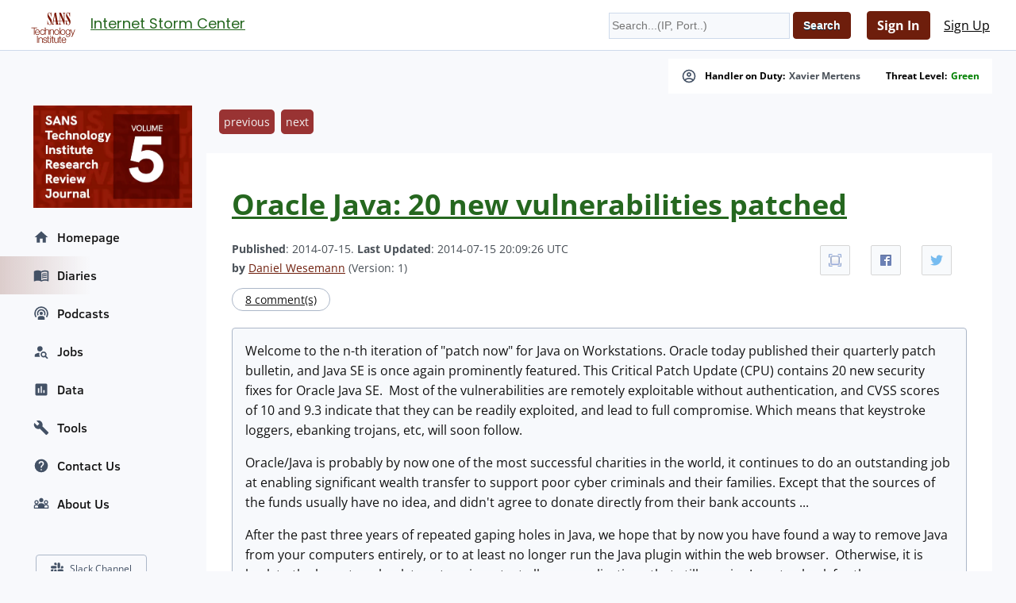

--- FILE ---
content_type: text/html; charset=UTF-8
request_url: https://secure.dshield.org/diary/Oracle+Java+20+new+vulnerabilities+patched/18395/
body_size: 13181
content:
<!doctype html><html lang="en"><head><title>Oracle Java: 20 new vulnerabilities patched - SANS ISC</title>
    <meta charset="utf-8">
    <meta name="viewport" content="" />
    <meta property="og:site_name" content="SANS Internet Storm Center" />
    <meta property="og:locale" content="en_US" />
    <meta property="og:type" content="website" />
    <meta property="og:url" content="https://isc.sans.edu/diary/18395" />
    <meta property="og:title" content="Oracle Java: 20 new vulnerabilities patched - SANS ISC" />
    <meta property="og:image" content="https://isc.sans.edu/images/logos/isc/large.png" />
    <meta property="twitter:site" content="@sans_isc" />
    <meta property="twitter:creator" content="@sans_isc" />
    <meta property="twitter:card" content="summary_large_image" />
    <meta property="twitter:image" content="https://isc.sans.edu/images/logos/isc/large.png" >
    <meta property="twitter:image:alt" content="SANS Internet Storm Center" />
    <meta property="twitter:title" content="Oracle Java: 20 new vulnerabilities patched - SANS ISC" />

    <meta name="description" content="Oracle Java&colon; 20 new vulnerabilities patched&comma; Author&colon; Daniel Wesemann">
    <meta property="og:description" content="Oracle Java: 20 new vulnerabilities patched, Author: Daniel Wesemann">
    <meta name="AUTHOR" content="SANS Internet Storm Center"/>
    <meta name="KEYWORDS" content="isc&comma; sans&comma; internet&comma; security&comma; threat&comma; worm&comma; virus&comma; phishing&comma; hacking&comma; vulnerability&comma; podcast"/>
    <meta name="viewport" content="width=device-width, initial-scale=1">
    <link rel="shortcut icon" href="/dshieldfavicon.ico" />
    <link rel="apple-touch-icon" sizes="180x180" href="/apple-touch-icon.png">
    <link rel="icon" type="image/png" sizes="32x32" href="/favicon-32x32.png">
    <link rel="icon" type="image/png" sizes="16x16" href="/favicon-16x16.png">
    <link rel="manifest" href="/site.webmanifest">
    <link rel="canonical" href="https://isc.sans.edu/diary/18395" />
    <link type="text/css" rel="stylesheet" href="/css/screen.css" />
    <link type="text/css" rel="stylesheet" href="/css/msft.css" />
    <link type="text/css" rel="stylesheet" href="/css/fontawesome.css" />
    <!--<link type="text/css" rel="stylesheet" href="/3p/highlight/default.min.css" />-->
    <link type="text/css" rel="stylesheet" href="/css/v3.css" />
    <link rel="stylesheet" type="text/css" href="/css/bootstrap-modal/bootstrap-modal.min.css"/>
    

<script type="text/javascript" src="/js/jquery-3.7.0.min.js"></script>
<script language="javascript" type="text/javascript" src="https://isc.sans.edu/js/count.js"></script>
<script src="/js/bootstrap-modal/bootstrap.min.js"></script>
<script type="application/ld+json">
{
	"@context": "https://schema.org",
	"@type": "Organization",
	"name": "SANS Internet Storm Center",
	"url":   "https://isc.sans.edu/",
	"logo": "https://isc.sans.edu/images/logos/isc/large.png",
	"email": "handlers@isc.sans.edu",
	"address": {
		   "streetAddress": "8120 Woodmont Avenue, Suite 310",
		   "addressLocality": "Bethesda",
		   "addressRegion": "Maryland",
		   "addressCountry": "USA",
		   "postalCode": "20814"
        },
 	"sameAs": [
	          "https://twitter.com/sans_isc"
		  ]
}
</script>


<link href="/css/codesnippet/lib/highlight/styles/default.css" rel="stylesheet">
<link rel="stylesheet" type="text/css" href="/css/teachingschedule.css" />
<script src="/css/codesnippet/lib/highlight/highlight.pack.js"></script>
<script src="/js/commentmanagement.js"></script>
<!-- this is not the comment you are looking for ff6bf75c8640855 -->
</head>
<body class="dshield">
    <div id="container" class="isc-container">
    <header id="isc-header">
        <div class="eupopup eupopup-top"></div>
        <h1>
            <a href="/" aria-label="Index Page">
                <svg width="80" height="70" viewBox="0 45 125 125" fill="none" xmlns="http://www.w3.org/2000/svg" baseProfile="tiny" overflow="visible">
<path fill="#7A1502" d="M81.5 105.6h1.4v16.1h-1.4zm-8.2-15.2h31.8v1H73.3z"/><path fill="#FFF" d="M0 0h125v125H0z"/><path fill="#7A1502" d="M18.9 78.6h12.8v1.3H26v14.8h-1.5V79.9h-5.6z"/><path fill="none" d="M32.4 83.9c-2.3 0-3.6 2-3.8 4.2h7.5c-.1-2.2-1.4-4.2-3.7-4.2zm43.3 0c-2.7 0-4.1 2.5-4.1 5s1.4 5 4.1 5 4.1-2.5 4.1-5-1.3-5-4.1-5z"/><path fill="#7A1502" d="M32.4 82.7c-3.7 0-5.3 3.1-5.3 6.2 0 3.3 1.6 6.2 5.3 6.2 2.9 0 4.5-1.5 5.1-4.2H36c-.5 1.8-1.6 3-3.7 3-2.7 0-3.8-2.5-3.8-4.6h9c.1-3.3-1.4-6.6-5.1-6.6zm-3.9 5.4c.2-2.1 1.5-4.2 3.8-4.2s3.6 2 3.7 4.2h-7.5zm15.4-4.2c1.9 0 2.9 1.1 3.3 2.8h1.4c-.3-2.7-2.2-4-4.7-4-3.6 0-5.5 2.8-5.5 6.2 0 3.3 1.9 6.2 5.5 6.2 2.6 0 4.4-1.7 4.8-4.5h-1.4c-.2 1.9-1.6 3.3-3.4 3.3-2.7 0-4.1-2.5-4.1-5s1.3-5 4.1-5zm5.4-5.3v16.1h1.4v-6.8c0-2.3 1.4-4 3.7-4 2.3 0 3 1.5 3 3.5v7.3h1.4v-7.5c0-2.8-1-4.5-4.3-4.5-1.6 0-3.2.9-3.7 2.3v-6.5h-1.5zM60 83.1v11.6h1.4v-6.8c0-2.3 1.4-4 3.7-4 2.3 0 3 1.5 3 3.5v7.3h1.4v-7.5c0-2.8-1-4.5-4.3-4.5-1.6 0-3.2.9-3.7 2.3v-2H60zm15.7-.4c-3.6 0-5.5 2.8-5.5 6.2 0 3.3 1.9 6.2 5.5 6.2s5.5-2.8 5.5-6.2c0-3.3-1.9-6.2-5.5-6.2zm0 11.2c-2.7 0-4.1-2.5-4.1-5s1.4-5 4.1-5 4.1 2.5 4.1 5-1.3 5-4.1 5zM82 78.6h1.4v16.1H82z"/><path fill="none" d="M101.1 83.9c-2.7 0-3.8 2.4-3.8 4.8 0 2.3 1.2 4.6 3.8 4.6 2.5 0 3.7-2.3 3.7-4.6.1-2.2-1-4.8-3.7-4.8zm-7.3 5c0-2.5-1.4-5-4.1-5-2.7 0-4.1 2.5-4.1 5s1.4 5 4.1 5c2.8 0 4.1-2.5 4.1-5z"/><path fill="#7A1502" d="M95.2 88.9c0-3.3-1.9-6.2-5.5-6.2s-5.5 2.8-5.5 6.2c0 3.3 1.9 6.2 5.5 6.2s5.5-2.9 5.5-6.2zm-9.6 0c0-2.5 1.4-5 4.1-5 2.7 0 4.1 2.5 4.1 5s-1.4 5-4.1 5c-2.7 0-4.1-2.5-4.1-5zm15.5 9.3c-1.6 0-3.1-.6-3.4-2.3h-1.4c.2 2.5 2.5 3.5 4.8 3.5 3.8 0 5.1-2.1 5.2-5.6V83.1h-1.4v2c-.6-1.3-2-2.3-3.7-2.3-3.4 0-5.3 2.7-5.3 5.9 0 3.3 1.5 6 5.3 6 1.7 0 3-1 3.7-2.4v1.6c0 2.7-1.2 4.3-3.8 4.3zm0-4.8c-2.6 0-3.8-2.3-3.8-4.6 0-2.4 1.1-4.8 3.8-4.8 2.7 0 3.7 2.5 3.7 4.8.1 2.3-1.2 4.6-3.7 4.6zm11-.4-3.8-9.9h-1.5l4.6 11.6-.5 1.3c-.5 1.1-.8 1.8-2 1.8-.3 0-.6 0-1-.1v1.2c.2.1.5.1 1.1.1 1.8 0 2.3-.6 3.1-2.5l5.1-13.4h-1.4l-3.7 9.9zm-80.6 3.8H33v16.1h-1.5zm3.3 4.4v11.6h1.4V106c0-2.3 1.4-4 3.7-4 2.3 0 3 1.5 3 3.5v7.3h1.4v-7.5c0-2.8-1-4.5-4.3-4.5-1.6 0-3.2.9-3.7 2.3v-2h-1.5zM49.7 112c-1.9 0-3.3-1-3.4-2.9h-1.4c.2 2.8 2.1 4.1 4.8 4.1 2.2 0 4.7-1 4.7-3.5 0-2-1.7-3-3.3-3.2l-1.9-.4c-1-.2-2.4-.7-2.4-2 0-1.5 1.5-2 2.8-2 1.6 0 3 .8 3 2.5H54c-.1-2.5-1.9-3.7-4.3-3.7-2.1 0-4.4.9-4.4 3.3 0 2 1.4 2.6 3.2 3.1l1.8.4c1.3.3 2.5.8 2.5 2.1.1 1.6-1.7 2.2-3.1 2.2zm7.6-14.2h-1.4v3.5h-2v1.2h2v8c0 2 .6 2.6 2.5 2.6h1.3v-1.2c-.4 0-.8.1-1.2.1-1-.1-1.2-.6-1.2-1.5v-7.8h2.4v-1.2h-2.4v-3.7zm3.5 15.1h1.4v-11.6h-1.4v11.6zm0-13.8h1.4v-2.3h-1.4v2.3z"/><path fill="none" d="M69 63.4h4.5l-2.2-13.7zm23 38.7c-2.3 0-3.6 2-3.8 4.2h7.5c-.1-2.2-1.4-4.2-3.7-4.2z"/><path fill="#7A1502" d="M69.2 102.4v-1.2h-2.4v-3.5h-1.4v3.5h-2v1.2h2v8c0 2 .6 2.6 2.5 2.6h1.3v-1.2c-.4 0-.8.1-1.2.1-1-.1-1.1-.6-1.1-1.5v-7.8h2.3zm10.5 10.5v-11.6h-1.4v6.1c0 2.4-1.1 4.7-3.5 4.7-2.3 0-3-1.1-3.1-3.2v-7.6h-1.4v7.6c0 2.7 1.1 4.4 4.1 4.4 1.7 0 3.3-.9 4-2.4v2.1h1.3zm6.4-10.5v-1.2h-2.4v-3.5h-1.4v3.5h-2v1.2h2v8c0 2 .6 2.6 2.5 2.6h1.3v-1.2c-.4 0-.8.1-1.2.1-1-.1-1.2-.6-1.2-1.5v-7.8h2.4zm5.9-1.5c-3.7 0-5.3 3.1-5.3 6.2 0 3.3 1.6 6.2 5.3 6.2 2.9 0 4.5-1.5 5.1-4.2h-1.4c-.5 1.8-1.6 3-3.7 3-2.7 0-3.8-2.5-3.8-4.6h9c0-3.3-1.5-6.6-5.2-6.6zm-3.9 5.4c.2-2.1 1.5-4.2 3.8-4.2s3.6 2 3.7 4.2h-7.5zM60.2 71.7c-1.3 0-2.4-.9-3.3-2.6-.9-1.7-1.4-4-1.5-6.8h-.7v10h.7l1-1.9c.6.7 1.3 1.3 1.9 1.6.6.3 1.3.5 2.1.5 1.3 0 2.4-.6 3.3-1.9.8-1.3 1.2-2.9 1.2-5 0-1.4-.3-2.8-.8-4.3-.6-1.5-1.6-3.3-3.1-5.6-.4-.5-.9-1.3-1.5-2.2-1.8-2.5-2.6-4.3-2.6-5.5 0-.8.2-1.5.6-2 .4-.5.9-.7 1.6-.7 1 0 1.9.7 2.6 2.2.7 1.5 1.2 3.5 1.4 6.1h.7v-9h-.7l-.8 1.8c-.4-.6-.9-1-1.5-1.4s-1.1-.5-1.7-.5c-1.2 0-2.1.6-2.9 1.7-.8 1.1-1.1 2.6-1.1 4.5 0 1.5.2 3 .7 4.4.5 1.4 1.6 3.3 3.2 5.8 1.3 2 2.3 3.6 2.8 4.9.6 1.3.8 2.4.8 3.3 0 .8-.2 1.5-.6 2-.6.3-1.1.6-1.8.6zm19.7-.5h-1l-4.6-26.4h-3.2l-4.2 22.6c0 .1 0 .2-.1.3-.4 2.1-1.2 3.3-2.3 3.5v.8h5.6v-.8c-.8 0-1.3-.2-1.6-.4-.3-.2-.5-.7-.5-1.2V69c0-.2 0-.4.1-.7l.6-3.9h4.9l1.1 6.9h-1.9v.7h7l.1-.8zM69 63.4l2.3-13.7 2.2 13.7H69zm12.5 6.9c-.3.5-.8.8-1.6.9v.8H86v-.8c-1.1-.1-1.8-.4-2.3-1-.4-.6-.6-1.6-.6-3.1V49.5L92.4 72h.8V48.8c0-1.3.1-2.1.4-2.5.3-.4.8-.6 1.5-.6h.1v-.8h-5.7v.8c.9 0 1.5.3 1.9.8.4.6.6 1.4.6 2.7v12.1l-6.6-16.4h-5.2v.8H82v21.7c0 1.5-.2 2.5-.5 2.9zm21.3-14.7c-.4-.5-.9-1.3-1.5-2.2-1.8-2.5-2.6-4.3-2.6-5.5 0-.8.2-1.5.6-2 .4-.5.9-.7 1.6-.7 1 0 1.9.7 2.6 2.2.7 1.5 1.2 3.5 1.4 6.1h.7v-9h-.7l-.8 1.8c-.4-.6-.9-1-1.5-1.4-.6-.3-1.1-.5-1.7-.5-1.2 0-2.1.6-2.9 1.7-.8 1.1-1.1 2.6-1.1 4.5 0 1.5.2 3 .7 4.4.5 1.4 1.6 3.3 3.2 5.8 1.3 2 2.3 3.6 2.8 4.9.6 1.3.8 2.4.8 3.3 0 .8-.2 1.5-.6 2-.4.5-1 .8-1.7.8-1.3 0-2.4-.9-3.3-2.6-.9-1.7-1.4-4-1.5-6.8h-.7v10h.7l1-1.9c.6.7 1.3 1.3 1.9 1.6.6.3 1.3.5 2.1.5 1.3 0 2.4-.6 3.3-1.9.8-1.3 1.2-2.9 1.2-5 0-1.4-.3-2.8-.8-4.3-.6-1.7-1.7-3.5-3.2-5.8z"/><path fill="#7A1502" d="M73.8 63.4h31.9v.9H73.8z"/>
</svg>



</a>
            <span id="pagetitle">            <a href="/">Internet Storm Center</a></span>
        </h1>
        <div class="isc-signin">
            <form id="headerSearch" name="searchform" action="/search.html" method="get">
                <input type="text" name="q" placeholder="Search...(IP, Port..)" />
                <input type="hidden" id="token" name="token" value="5ed310514e503fb72b9ccea6f6754e35a23b1253" />
<input class="btn btn-primary" type="submit" name="Search" value="Search">
            </form>
        
    
            <div id="smallHeaderLogin">
                <a class="btn btn-primary" href="/login.html">Sign In</a>
                <a class="btn" href="/register.html">Sign Up</a>
                <a href="#navigation"></a>
            </div>
	    
    </header>
	    <div id="content">
		    <div class="wrapper">
		        <div class="isc-alerts">
	            
		        



		            <div>
		                <svg style="width:20px;height:20px" viewBox="0 0 24 24">
                            <path fill="currentColor" d="M12,2A10,10 0 0,0 2,12A10,10 0 0,0 12,22A10,10 0 0,0 22,12A10,10 0 0,0 12,2M7.07,18.28C7.5,17.38 10.12,16.5 12,16.5C13.88,16.5 16.5,17.38 16.93,18.28C15.57,19.36 13.86,20 12,20C10.14,20 8.43,19.36 7.07,18.28M18.36,16.83C16.93,15.09 13.46,14.5 12,14.5C10.54,14.5 7.07,15.09 5.64,16.83C4.62,15.5 4,13.82 4,12C4,7.59 7.59,4 12,4C16.41,4 20,7.59 20,12C20,13.82 19.38,15.5 18.36,16.83M12,6C10.06,6 8.5,7.56 8.5,9.5C8.5,11.44 10.06,13 12,13C13.94,13 15.5,11.44 15.5,9.5C15.5,7.56 13.94,6 12,6M12,11A1.5,1.5 0 0,1 10.5,9.5A1.5,1.5 0 0,1 12,8A1.5,1.5 0 0,1 13.5,9.5A1.5,1.5 0 0,1 12,11Z" />
                        </svg>
		                Handler on Duty: <a title="Xavier Mertens" href="/handler_list.html#xavier-mertens">Xavier Mertens</a>
                    </div>
                    <div>Threat Level: <a href="/infocon.html" style="text-transform: capitalize; color: green">green</a></div>
                </div>
		    <div class="main-content"><ul class="diaryPagination"><li><a href="/diary/18393">previous</a></li><li><a href="/diary/18399">next</a></li></ul>
<article>
    
		<div class="diary">
<script>
function maxarticle() {
	 var article=document.getElementsByTagName('article');
	 var cn=article[0].className;
	 if ( article[0].className=='fullscreen' ) {
	 	 article[0].className='normal';	 
         } else {
	 	 article[0].className='fullscreen';
         }
}
</script>

<h1><a href="/forums/diary/Oracle+Java+20+new+vulnerabilities+patched/18395/" >Oracle Java: 20 new vulnerabilities patched</a></h1>
<div class="ss-container" style="float: right; border: 0px none; margin: 8px 0px 0px 8px;">
    <ul class="ss-share">
    <li class="ss-share-item">
    <a class="ss-share-link ico-fullscreen" title="Full Screen" onclick="maxarticle();"></a>
    <li class="ss-share-item">
    <a class="ss-share-link ico-facebook" title="Share on Facebook" href="http://www.facebook.com/sharer.php?u=https%3A%2F%2Fsecure.dshield.org%2Fforums%2Fdiary%2F18395" rel="nofollow" target="_blank"></a>
    </li>
    <li class="ss-share-item">
    <a class="ss-share-link ico-twitter" title="Share on Twitter" href="http://twitter.com/share?text=Oracle%20Java%3A%2020%20new%20vulnerabilities%20patched&amp;url=https%3A%2F%2Fsecure.dshield.org%2Fforums%2Fdiary%2F18395&amp;via=SANS_ISC" rel="nofollow" target="_blank"></a>
    </li>
    </ul>
</div>


 
		<div class="diaryheader">
<b>Published</b>: 2014-07-15. <b>Last Updated</b>: 2014-07-15 20:09:26 UTC<br />
<b>by</b> <a href="/handler_list.html#daniel-wesemann">Daniel Wesemann</a> (Version: 1)<br />

</div>
<a class="ico-comments" href="/diary/Oracle+Java+20+new+vulnerabilities+patched/18395/#comments">8 comment(s)</a>
  <script language="javascript" type="text/javascript" src="/js/diarycount.js?diary=18395"></script>
<div class="diarybody">
<p>Welcome to the n-th iteration of "patch now" for Java on Workstations. Oracle today published their quarterly patch bulletin, and Java SE is once again prominently featured. This Critical Patch Update (CPU)&nbsp;contains 20 new security fixes for Oracle Java SE.&nbsp; Most of the vulnerabilities&nbsp;are remotely exploitable without authentication, and CVSS scores of 10 and 9.3&nbsp;indicate that they can be readily exploited, and lead to full compromise. Which means that keystroke loggers, ebanking trojans, etc, will soon&nbsp;follow.</p>

<p>Oracle/Java is probably by now one of the most successful charities in the world, it continues to do an outstanding job at enabling significant wealth transfer to support poor cyber criminals and their families. Except that the sources of the funds usually have no idea, and didn't agree to donate directly from their bank accounts&nbsp;...</p>

<p>After the past three years of repeated gaping holes in Java, we hope that by now you have found a way to remove Java from your computers entirely, or to at least no longer run the Java plugin within the web browser.&nbsp; Otherwise, it is back to the hamster wheel, to yet again re-test all your applications that still require Java, to check&nbsp;for the inevitable&nbsp;incompatibilities with this latest release, and then to expedite the roll-out. This is definitely a patch that you don't want to skip or delay.</p>

<p>The full Oracle patch bulletin is available here: <a href="http://www.oracle.com/technetwork/topics/security/cpujul2014-1972956.html#AppendixJAVA" target="_blank">http://www.oracle.com/technetwork/topics/security/cpujul2014-1972956.html#AppendixJAVA</a>&nbsp; .</p>

<p>The other Oracle patches&nbsp;(for database, etc)&nbsp;released in today's patch CPU are still under analysis here at SANS ISC. I'll post about them later, if warranted.</p>

</div>
<div class="diarykeywords">Keywords: <a href="/tag.html?tag=java">java</a> </div>
<a class="ico-comments" href="/diary/Oracle+Java+20+new+vulnerabilities+patched/18395/#comments">8 comment(s)</a></article>

<ul class="diaryPagination"><li><a href="/diary/18393">previous</a></li><li><a href="/diary/18399">next</a></li></ul><div id="comment-section">
        <a id="comments"></a>
        <h3>Comments</h3>
            <div class="isc-card" id="card31505">
                <div class="card-body">Except for XP.  Honestly though, does anyone outside of Android development use java?</div>
                <div class="card-footer">
                    <div class="author-footer">
                        <h4>Anonymous</h4> 
                        <h4>Jul 16th 2014<br/>1 decade  ago</h4>
                    </div>
                </div>
            </div>
        
            <div class="isc-card" id="card31513">
                <div class="card-body">[quote=comment#31505]Except for XP.  Honestly though, does anyone outside of Android development use java?[/quote]<br />
<br />
Yes, unfortunately.<br />
<br />
Lots of applications in the educational and public arena either run in a JVM, or utilize webpages that leverage Java.<br />
One entity for which I consulted a while ago uses a product that, just a few months ago (around April of 2014 or so) finally OK'd the use of Java 7 Update 25 (from June 2013).  Anything newer than that, and their app breaks.<br />
A whole suite of special ed testing and scoring software that many school districts use still uses Java 1.4.x.<br />
<br />
I could go on...</div>
                <div class="card-footer">
                    <div class="author-footer">
                        <h4>Anonymous</h4> 
                        <h4>Jul 16th 2014<br/>1 decade  ago</h4>
                    </div>
                </div>
            </div>
        
            <div class="isc-card" id="card31521">
                <div class="card-body">Some folks may have missed that from 7u51 onwwards you can add sites to the exceptions lists see https://www.java.com/en/download/exception_sitelist.jsp</div>
                <div class="card-footer">
                    <div class="author-footer">
                        <h4>Anonymous</h4> 
                        <h4>Jul 17th 2014<br/>1 decade  ago</h4>
                    </div>
                </div>
            </div>
        
            <div class="isc-card" id="card31525">
                <div class="card-body">I know, software in the ed sector is awful.  We literally had one developer refuse to update their software because, &quot;Oracle has made fundamental changes to the way applets work. For over 15 years, applets that followed the rules for applets were allowed to run in browsers; however, Oracle has now changed this.&quot;</div>
                <div class="card-footer">
                    <div class="author-footer">
                        <h4>Anonymous</h4> 
                        <h4>Jul 17th 2014<br/>1 decade  ago</h4>
                    </div>
                </div>
            </div>
        
            <div class="isc-card" id="card31527">
                <div class="card-body">Most every Cisco branded IP Phone running today uses embedded Java as its underlying OS.</div>
                <div class="card-footer">
                    <div class="author-footer">
                        <h4>Anonymous</h4> 
                        <h4>Jul 17th 2014<br/>1 decade  ago</h4>
                    </div>
                </div>
            </div>
        
            <div class="isc-card" id="card31529">
                <div class="card-body">We use a lot of banking applications from various banks. One in particular likes to check for the latest version of Java within a day of its release. Makes updating workstations particular difficult.<br />
<br />
I HATE JAVA!!</div>
                <div class="card-footer">
                    <div class="author-footer">
                        <h4>Anonymous</h4> 
                        <h4>Jul 17th 2014<br/>1 decade  ago</h4>
                    </div>
                </div>
            </div>
        
            <div class="isc-card" id="card31581">
                <div class="card-body">I Love Java.. But HATE Securities Issues..</div>
                <div class="card-footer">
                    <div class="author-footer">
                        <h4>Anonymous</h4> 
                        <h4>Jul 24th 2014<br/>1 decade  ago</h4>
                    </div>
                </div>
            </div>
        
            <div class="isc-card" id="card34167">
                <div class="card-body">I love Java to,<br />
as a software engineering student, i do follow this site based on <br />
http://java.tv/how-to-learn-software-engineering/<br />
article.<br />
I hope i will be knowledgefull engineer</div>
                <div class="card-footer">
                    <div class="author-footer">
                        <h4>Anonymous</h4> 
                        <h4>May 18th 2015<br/>1 decade  ago</h4>
                    </div>
                </div>
            </div>
        </div>
        <div class="isc-card">
            <p><a href="/login">Login here to join the discussion.</a></p>
        </div><br />


<div class="top-link"><a href="#">Top of page</a></div><!-- / .top-link --><div id="myModal" class="modal">

  <!-- The Close Button -->
  <span class="close">&times;</span>

  <!-- Modal Content (The Image) -->
  <img class="modal-content" id="img01" alt="modal content">

  <!-- Modal Caption (Image Text) -->
  <div id="caption"></div>
</div>
<a class="diaryArchive" href="/diaryarchive.html">Diary Archives</a>

<script type="text/javascript">
    'use strict';
    hljs.initHighlightingOnLoad();
    var block = $('.diary-body pre code');
    if (block.length > 0) {
        block.parent().wrap('<div class="code-wrapper"></div>')
    }
</script>


        </div>
    </div>


    </div>

    <span id="isc-menu" class="isc-menu" tabindex="0" aria-label="Open the menu">
        <span class="bar" aria-hidden="true"></span>
        <span class="bar" aria-hidden="true"></span>
        <span class="bar" aria-hidden="true"></span>
    </span>


    <div id="navigation" class="isc-nav">
        <ul>


<li id="sidead">
            <a href="/j/research" arialabel="research journal">
              <img src="https://isc.sans.edu/images/researchjournal5.png" width
="200" alt="SANS.edu research journal">
              </a>
      </li>




	        <li>
	            <a href="/index.html">
	                <svg style="width:20px;height:20px" viewBox="0 0 24 24">
                        <path fill="currentColor" d="M10,20V14H14V20H19V12H22L12,3L2,12H5V20H10Z" />
                    </svg> Homepage
                </a>
            </li>
            <li class="active">
                <a href="/diaryarchive.html">
                    <svg style="width:20px;height:20px" viewBox="0 0 24 24">
                        <path fill="currentColor" d="M17.5 14.33C18.29 14.33 19.13 14.41 20 14.57V16.07C19.38 15.91 18.54 15.83 17.5 15.83C15.6 15.83 14.11 16.16 13 16.82V15.13C14.17 14.6 15.67 14.33 17.5 14.33M13 12.46C14.29 11.93 15.79 11.67 17.5 11.67C18.29 11.67 19.13 11.74 20 11.9V13.4C19.38 13.24 18.54 13.16 17.5 13.16C15.6 13.16 14.11 13.5 13 14.15M17.5 10.5C15.6 10.5 14.11 10.82 13 11.5V9.84C14.23 9.28 15.73 9 17.5 9C18.29 9 19.13 9.08 20 9.23V10.78C19.26 10.59 18.41 10.5 17.5 10.5M21 18.5V7C19.96 6.67 18.79 6.5 17.5 6.5C15.45 6.5 13.62 7 12 8V19.5C13.62 18.5 15.45 18 17.5 18C18.69 18 19.86 18.16 21 18.5M17.5 4.5C19.85 4.5 21.69 5 23 6V20.56C23 20.68 22.95 20.8 22.84 20.91C22.73 21 22.61 21.08 22.5 21.08C22.39 21.08 22.31 21.06 22.25 21.03C20.97 20.34 19.38 20 17.5 20C15.45 20 13.62 20.5 12 21.5C10.66 20.5 8.83 20 6.5 20C4.84 20 3.25 20.36 1.75 21.07C1.72 21.08 1.68 21.08 1.63 21.1C1.59 21.11 1.55 21.12 1.5 21.12C1.39 21.12 1.27 21.08 1.16 21C1.05 20.89 1 20.78 1 20.65V6C2.34 5 4.18 4.5 6.5 4.5C8.83 4.5 10.66 5 12 6C13.34 5 15.17 4.5 17.5 4.5Z" />
                    </svg> Diaries
                </a>
            </li>
            <li>
                <a href="/podcast.html">
                    <svg style="width:20px;height:20px" viewBox="0 0 24 24">
                        <path fill="currentColor" d="M17,18.25V21.5H7V18.25C7,16.87 9.24,15.75 12,15.75C14.76,15.75 17,16.87 17,18.25M12,5.5A6.5,6.5 0 0,1 18.5,12C18.5,13.25 18.15,14.42 17.54,15.41L16,14.04C16.32,13.43 16.5,12.73 16.5,12C16.5,9.5 14.5,7.5 12,7.5C9.5,7.5 7.5,9.5 7.5,12C7.5,12.73 7.68,13.43 8,14.04L6.46,15.41C5.85,14.42 5.5,13.25 5.5,12A6.5,6.5 0 0,1 12,5.5M12,1.5A10.5,10.5 0 0,1 22.5,12C22.5,14.28 21.77,16.39 20.54,18.11L19.04,16.76C19.96,15.4 20.5,13.76 20.5,12A8.5,8.5 0 0,0 12,3.5A8.5,8.5 0 0,0 3.5,12C3.5,13.76 4.04,15.4 4.96,16.76L3.46,18.11C2.23,16.39 1.5,14.28 1.5,12A10.5,10.5 0 0,1 12,1.5M12,9.5A2.5,2.5 0 0,1 14.5,12A2.5,2.5 0 0,1 12,14.5A2.5,2.5 0 0,1 9.5,12A2.5,2.5 0 0,1 12,9.5Z" />
                    </svg> Podcasts
                </a>
            </li>
            <li>
                <a href="/jobs">
                    <svg style="width:20px;height:20px" viewBox="0 0 24 24">
                        <path fill="currentColor" d="M15.5,12C18,12 20,14 20,16.5C20,17.38 19.75,18.21 19.31,18.9L22.39,22L21,23.39L17.88,20.32C17.19,20.75 16.37,21 15.5,21C13,21 11,19 11,16.5C11,14 13,12 15.5,12M15.5,14A2.5,2.5 0 0,0 13,16.5A2.5,2.5 0 0,0 15.5,19A2.5,2.5 0 0,0 18,16.5A2.5,2.5 0 0,0 15.5,14M10,4A4,4 0 0,1 14,8C14,8.91 13.69,9.75 13.18,10.43C12.32,10.75 11.55,11.26 10.91,11.9L10,12A4,4 0 0,1 6,8A4,4 0 0,1 10,4M2,20V18C2,15.88 5.31,14.14 9.5,14C9.18,14.78 9,15.62 9,16.5C9,17.79 9.38,19 10,20H2Z" />
                    </svg> Jobs
                </a>
            </li>
            <li>
                <a href="/data">
                    <svg style="width:20px;height:20px" viewBox="0 0 24 24">
                        <path fill="currentColor" d="M19 3H5C3.9 3 3 3.9 3 5V19C3 20.1 3.9 21 5 21H19C20.1 21 21 20.1 21 19V5C21 3.9 20.1 3 19 3M9 17H7V10H9V17M13 17H11V7H13V17M17 17H15V13H17V17Z" />
                    </svg> Data
                </a>
                <ul>
                    <li><a href="/data/port.html">TCP/UDP Port Activity</a></li>
                    <li><a href="/data/trends.html">Port Trends</a></li>
                    <li><a href="/data/ssh.html">SSH/Telnet Scanning Activity</a></li>
                    <li><a href="/weblogs">Weblogs</a></li>
                    <li><a href="/data/domains.html">Domains</a></li>
                    <li><a href="/data/threatfeed.html">Threat Feeds Activity</a></li>
                    <li><a href="/data/threatmap.html">Threat Feeds Map</a></li>
                    <li><a href="/data/links.html">Useful InfoSec Links</a></li>
                    <li><a href="/data/presentation.html">Presentations &amp; Papers</a></li>		    
                    <li><a href="/data/researchpapers.html">Research Papers</a></li>
                    <li><a href="/api">API</a></li>
                </ul>
            </li>
            <li>
                <a href="/tools/">
                    <svg style="width:20px;height:20px" viewBox="0 0 24 24">
                        <path fill="currentColor" d="M22.7,19L13.6,9.9C14.5,7.6 14,4.9 12.1,3C10.1,1 7.1,0.6 4.7,1.7L9,6L6,9L1.6,4.7C0.4,7.1 0.9,10.1 2.9,12.1C4.8,14 7.5,14.5 9.8,13.6L18.9,22.7C19.3,23.1 19.9,23.1 20.3,22.7L22.6,20.4C23.1,20 23.1,19.3 22.7,19Z" />
                    </svg> Tools
                </a>
                <ul>
                    <li class="first"><a href="/howto.html">DShield Sensor</a></li>
                    <li><a href="/tools/dnslookup">DNS Looking Glass</a></li>
		    <li><a href="/tools/honeypot">Honeypot (RPi/AWS)</a></li>
                    <li><a href="/tools/glossary">InfoSec Glossary</a></li>
                </ul>
            </li>
            <li>
                <a href="/contact.html">
                    <svg style="width:20px;height:20px" viewBox="0 0 24 24">
                        <path fill="currentColor" d="M15.07,11.25L14.17,12.17C13.45,12.89 13,13.5 13,15H11V14.5C11,13.39 11.45,12.39 12.17,11.67L13.41,10.41C13.78,10.05 14,9.55 14,9C14,7.89 13.1,7 12,7A2,2 0 0,0 10,9H8A4,4 0 0,1 12,5A4,4 0 0,1 16,9C16,9.88 15.64,10.67 15.07,11.25M13,19H11V17H13M12,2A10,10 0 0,0 2,12A10,10 0 0,0 12,22A10,10 0 0,0 22,12C22,6.47 17.5,2 12,2Z" />
                    </svg>Contact Us
                </a>
                <ul>
		            <li class="first"><a href="/contact.html">Contact Us</a></li>
                    <li><a href="/about.html">About Us</a></li>
                    <li><a href="/handler_list.html">Handlers</a></li>
                </ul>
<li>
<a href="/about.html">
<svg xmlns="http://www.w3.org/2000/svg"  viewBox="0 0 30 30" width="20px" height="20px"><path fill="currentColor" d="M 15.001953 3.9921875 C 12.801953 3.9921875 11.001953 5.7821875 11.001953 7.9921875 C 11.001953 10.202188 12.801953 11.992188 15.001953 11.992188 C 17.211953 11.992188 19.011719 10.202187 19.011719 7.9921875 C 19.011719 5.7821875 17.211953 3.9921875 15.001953 3.9921875 z M 6.0019531 8.0039062 C 3.7919531 8.0039062 2.0019531 9.7939062 2.0019531 12.003906 C 2.0019531 14.213906 3.7919531 16.003906 6.0019531 16.003906 C 8.2119531 16.003906 10.001953 14.213906 10.001953 12.003906 C 10.001953 9.7939062 8.2119531 8.0039062 6.0019531 8.0039062 z M 6.0019531 16.003906 L 5.0019531 16.003906 C 2.7919531 16.003906 1.0019531 17.793906 1.0019531 20.003906 L 1.0019531 22.992188 C 1.0019531 23.542188 1.4519531 23.992188 2.0019531 23.992188 L 28.001953 23.992188 C 28.551953 23.992188 29.001953 23.542188 29.001953 22.992188 L 29.001953 20.003906 C 29.001953 17.793906 27.211953 16.003906 25.001953 16.003906 L 24.001953 16.003906 L 23.001953 16.003906 C 22.151953 16.003906 21.362891 16.272422 20.712891 16.732422 C 20.042891 15.142422 18.311719 13.992187 16.261719 13.992188 L 13.751953 13.992188 C 11.701953 13.992188 9.9727344 15.142187 9.3027344 16.742188 C 8.6527344 16.282187 7.8619531 16.003906 7.0019531 16.003906 L 6.0019531 16.003906 z M 24.001953 16.003906 C 26.211953 16.003906 28.001953 14.213906 28.001953 12.003906 C 28.001953 9.7939062 26.211953 8.0039062 24.001953 8.0039062 C 21.791953 8.0039062 20.001953 9.7939062 20.001953 12.003906 C 20.001953 14.213906 21.791953 16.003906 24.001953 16.003906 z M 6.0019531 10.003906 C 7.1019531 10.003906 8.0019531 10.903906 8.0019531 12.003906 C 8.0019531 13.103906 7.1019531 14.003906 6.0019531 14.003906 C 4.9019531 14.003906 4.0019531 13.103906 4.0019531 12.003906 C 4.0019531 10.903906 4.9019531 10.003906 6.0019531 10.003906 z M 24.001953 10.003906 C 25.101953 10.003906 26.001953 10.903906 26.001953 12.003906 C 26.001953 13.103906 25.101953 14.003906 24.001953 14.003906 C 22.901953 14.003906 22.001953 13.103906 22.001953 12.003906 C 22.001953 10.903906 22.901953 10.003906 24.001953 10.003906 z M 5.0019531 18.003906 L 7.0019531 18.003906 C 8.0819531 18.003906 9.0019531 18.923906 9.0019531 20.003906 L 9.0019531 21.992188 L 3.0019531 21.992188 L 3.0019531 20.003906 C 3.0019531 18.903906 3.9019531 18.003906 5.0019531 18.003906 z M 23.001953 18.003906 L 25.001953 18.003906 C 26.081953 18.003906 27.001953 18.923906 27.001953 20.003906 L 27.001953 21.992188 L 21.011719 21.992188 L 21.011719 19.902344 C 21.061719 18.852344 21.931953 18.003906 23.001953 18.003906 z"/></svg>
About Us</a></li>
        </ul>
<!-- social media links -->
<!-- begin Slack -->
        <div class="questions-sidebar">
            <svg width="16" height="16" class="c-nav--footer__svgicon c-slackhash" viewBox="0 0 54 54" xmlns="http://www.w3.org/2000/svg">
                <g fill="none" fill-rule="evenodd">
                    <path d="M19.712.133a5.381 5.381 0 0 0-5.376 5.387 5.381 5.381 0 0 0 5.376 5.386h5.376V5.52A5.381 5.381 0 0 0 19.712.133m0 14.365H5.376A5.381 5.381 0 0 0 0 19.884a5.381 5.381 0 0 0 5.376 5.387h14.336a5.381 5.381 0 0 0 5.376-5.387 5.381 5.381 0 0 0-5.376-5.386" fill="#435165"></path>
                    <path d="M53.76 19.884a5.381 5.381 0 0 0-5.376-5.386 5.381 5.381 0 0 0-5.376 5.386v5.387h5.376a5.381 5.381 0 0 0 5.376-5.387m-14.336 0V5.52A5.381 5.381 0 0 0 34.048.133a5.381 5.381 0 0 0-5.376 5.387v14.364a5.381 5.381 0 0 0 5.376 5.387 5.381 5.381 0 0 0 5.376-5.387" fill="#435165"></path>
                    <path d="M34.048 54a5.381 5.381 0 0 0 5.376-5.387 5.381 5.381 0 0 0-5.376-5.386h-5.376v5.386A5.381 5.381 0 0 0 34.048 54m0-14.365h14.336a5.381 5.381 0 0 0 5.376-5.386 5.381 5.381 0 0 0-5.376-5.387H34.048a5.381 5.381 0 0 0-5.376 5.387 5.381 5.381 0 0 0 5.376 5.386" fill="#435165"></path>
                    <path d="M0 34.249a5.381 5.381 0 0 0 5.376 5.386 5.381 5.381 0 0 0 5.376-5.386v-5.387H5.376A5.381 5.381 0 0 0 0 34.25m14.336-.001v14.364A5.381 5.381 0 0 0 19.712 54a5.381 5.381 0 0 0 5.376-5.387V34.25a5.381 5.381 0 0 0-5.376-5.387 5.381 5.381 0 0 0-5.376 5.387" fill="#435165"></path>
                </g>
            </svg>
            <a rel="noopener" href="/slack/index.html">Slack Channel</a>
        </div>
<!-- end Slack -->
	<div class="questions-spacer"></div>
<!-- begin mastodon -->
	<div class="questions-sidebar">
	<svg width="16" height="16" viewBox="0 0 54 74" fill="black" xmlns="http://www.w3.org/2000/svg" class="c-nav--footer__svgicon c-slackhash">
<path d="M73.7014 17.4323C72.5616 9.05152 65.1774 2.4469 56.424 1.1671C54.9472 0.950843 49.3518 0.163818 36.3901 0.163818H36.2933C23.3281 0.163818 20.5465 0.950843 19.0697 1.1671C10.56 2.41145 2.78877 8.34604 0.903306 16.826C-0.00357854 21.0022 -0.100361 25.6322 0.068112 29.8793C0.308275 35.9699 0.354874 42.0498 0.91406 48.1156C1.30064 52.1448 1.97502 56.1419 2.93215 60.0769C4.72441 67.3445 11.9795 73.3925 19.0876 75.86C26.6979 78.4332 34.8821 78.8603 42.724 77.0937C43.5866 76.8952 44.4398 76.6647 45.2833 76.4024C47.1867 75.8033 49.4199 75.1332 51.0616 73.9562C51.0841 73.9397 51.1026 73.9184 51.1156 73.8938C51.1286 73.8693 51.1359 73.8421 51.1368 73.8144V67.9366C51.1364 67.9107 51.1302 67.8852 51.1186 67.862C51.1069 67.8388 51.0902 67.8184 51.0695 67.8025C51.0489 67.7865 51.0249 67.7753 50.9994 67.7696C50.9738 67.764 50.9473 67.7641 50.9218 67.7699C45.8976 68.9569 40.7491 69.5519 35.5836 69.5425C26.694 69.5425 24.3031 65.3699 23.6184 63.6327C23.0681 62.1314 22.7186 60.5654 22.5789 58.9744C22.5775 58.9477 22.5825 58.921 22.5934 58.8965C22.6043 58.8721 22.621 58.8505 22.6419 58.8336C22.6629 58.8167 22.6876 58.8049 22.714 58.7992C22.7404 58.7934 22.7678 58.794 22.794 58.8007C27.7345 59.9796 32.799 60.5746 37.8813 60.5733C39.1036 60.5733 40.3223 60.5733 41.5447 60.5414C46.6562 60.3996 52.0437 60.1408 57.0728 59.1694C57.1983 59.1446 57.3237 59.1233 57.4313 59.0914C65.3638 57.5847 72.9128 52.8555 73.6799 40.8799C73.7086 40.4084 73.7803 35.9415 73.7803 35.4523C73.7839 33.7896 74.3216 23.6576 73.7014 17.4323ZM61.4925 47.3144H53.1514V27.107C53.1514 22.8528 51.3591 20.6832 47.7136 20.6832C43.7061 20.6832 41.6988 23.2499 41.6988 28.3194V39.3803H33.4078V28.3194C33.4078 23.2499 31.3969 20.6832 27.3894 20.6832C23.7654 20.6832 21.9552 22.8528 21.9516 27.107V47.3144H13.6176V26.4937C13.6176 22.2395 14.7157 18.8598 16.9118 16.3545C19.1772 13.8552 22.1488 12.5719 25.8373 12.5719C30.1064 12.5719 33.3325 14.1955 35.4832 17.4394L37.5587 20.8853L39.6377 17.4394C41.7884 14.1955 45.0145 12.5719 49.2765 12.5719C52.9614 12.5719 55.9329 13.8552 58.2055 16.3545C60.4017 18.8574 61.4997 22.2371 61.4997 26.4937L61.4925 47.3144Z" fill="inherit"/>
</svg>
            <a rel="me" href="https://infosec.exchange/@sans_isc">Mastodon</a>
        </div>
<!-- end mastodon -->
	<div class="questions-spacer"></div>
<div class="questions-sidebar">
<svg xmlns="http://www.w3.org/2000/svg"  viewBox="0 0 54 54" width="24px" height="24px"><circle cx="28" cy="20" r="12" fill="#9fd5ed"/><circle cx="37" cy="28" r="9" fill="#9fd5ed"/><circle cx="30" cy="29" r="9" fill="#9fd5ed"/><circle cx="18" cy="29" r="9" fill="#9fd5ed"/><circle cx="24" cy="28" r="9" fill="#9fd5ed"/><circle cx="11" cy="28" r="9" fill="#9fd5ed"/><circle cx="15" cy="21" r="7" fill="#9fd5ed"/><radialGradient id="UWqm9mhW35Ao~JVa4RzWya" cx="28" cy="20" r="12" gradientUnits="userSpaceOnUse"><stop offset="0" stop-color="#e3f4ff"/><stop offset="1" stop-color="#e3f4ff" stop-opacity="0"/></radialGradient><circle cx="28" cy="20" r="12" fill="url(#UWqm9mhW35Ao~JVa4RzWya)"/><radialGradient id="UWqm9mhW35Ao~JVa4RzWyb" cx="37" cy="28" r="9" gradientUnits="userSpaceOnUse"><stop offset="0" stop-color="#e3f4ff"/><stop offset="1" stop-color="#e3f4ff" stop-opacity="0"/></radialGradient><circle cx="37" cy="28" r="9" fill="url(#UWqm9mhW35Ao~JVa4RzWyb)"/><radialGradient id="UWqm9mhW35Ao~JVa4RzWyc" cx="30" cy="29" r="9" gradientUnits="userSpaceOnUse"><stop offset="0" stop-color="#e3f4ff"/><stop offset="1" stop-color="#e3f4ff" stop-opacity="0"/></radialGradient><circle cx="30" cy="29" r="9" fill="url(#UWqm9mhW35Ao~JVa4RzWyc)"/><radialGradient id="UWqm9mhW35Ao~JVa4RzWyd" cx="18" cy="29" r="9" gradientUnits="userSpaceOnUse"><stop offset="0" stop-color="#e3f4ff"/><stop offset="1" stop-color="#e3f4ff" stop-opacity="0"/></radialGradient><circle cx="18" cy="29" r="9" fill="url(#UWqm9mhW35Ao~JVa4RzWyd)"/><radialGradient id="UWqm9mhW35Ao~JVa4RzWye" cx="24" cy="28" r="9" gradientUnits="userSpaceOnUse"><stop offset="0" stop-color="#e3f4ff"/><stop offset="1" stop-color="#e3f4ff" stop-opacity="0"/></radialGradient><circle cx="24" cy="28" r="9" fill="url(#UWqm9mhW35Ao~JVa4RzWye)"/><radialGradient id="UWqm9mhW35Ao~JVa4RzWyf" cx="11" cy="28" r="9" gradientUnits="userSpaceOnUse"><stop offset="0" stop-color="#e3f4ff"/><stop offset="1" stop-color="#e3f4ff" stop-opacity="0"/></radialGradient><circle cx="11" cy="28" r="9" fill="url(#UWqm9mhW35Ao~JVa4RzWyf)"/><radialGradient id="UWqm9mhW35Ao~JVa4RzWyg" cx="15" cy="21" r="7" gradientUnits="userSpaceOnUse"><stop offset="0" stop-color="#e3f4ff"/><stop offset="1" stop-color="#e3f4ff" stop-opacity="0"/></radialGradient><circle cx="15" cy="21" r="7" fill="url(#UWqm9mhW35Ao~JVa4RzWyg)"/></svg>
<a rel="me" href="https://bsky.app/profile/sansisc.bsky.social">Bluesky</a>
</div>
	<div class="questions-spacer"></div>
	<div class="questions-sidebar">
<svg width="16" height="16" viewBox="0 0 1200 1227" fill="none" xmlns="http://www.w3.org/2000/svg">
<path d="M714.163 519.284L1160.89 0H1055.03L667.137 450.887L357.328 0H0L468.492 681.821L0 1226.37H105.866L515.491 750.218L842.672 1226.37H1200L714.137 519.284H714.163ZM569.165 687.828L521.697 619.934L144.011 79.6944H306.615L611.412 515.685L658.88 583.579L1055.08 1150.3H892.476L569.165 687.854V687.828Z" fill="black"/>
</svg>
            <a rel="noopener" href="https://twitter.com/sans_isc">X</a>
</div>
    <div id="sidebar">
        <a href="">
            <img class="lazyload" src="/adimg.html?id=">
        </a>
    
	</div>
</div>
<div id="footer">
    <div class="footer-container">
        <div class="footer-links">
            <span>© 2026 SANS™ Internet Storm Center</span>
            <span>Developers: We have an <a href="/api/">API</a> for you! &nbsp; <a rel="license" href="https://creativecommons.org/licenses/by-nc-sa/4.0/"><img class="lazyload" alt="Creative Commons License" src="/images/cc.png"></a></span>
            <ul id="footLinks">
                <li><a href="/linkback.html">Link To Us</a></li>
                <li><a href="/about.html">About Us</a></li>
                <li><a href="/handler_list.html">Handlers</a></li>
                <li><a href="/privacy.html">Privacy Policy</a></li>
            </ul>
        </div>
        <div class="footer-social">
            <ul id="socialIconsFoot">
                <li><a rel="noopener" href="https://www.youtube.com/channel/UCfbOsqPmWg1H_34hTjKEW2A" arialabel="YouTube Channel"><span class="youtube"></span></a></li>
                <li class="twitter"><a rel="noopener" href="https://twitter.com/sans_isc" arialabel="Twiter/X sans_isc"><span class="twitter"></span></a></li>
                <li class="linkedin"><a rel="noopener" href="https://www.linkedin.com/groups?gid=35470" arialabel="LinkedIn Group"><span class="linkedin"></span></a></li>
		<li class="mastodon"><a arialabel="Mastodon" rel="noopener" href="https://infosec.exchange/@sans_isc"><span class="mastodon"></span></a></li>
                <li class="rss"><a arialable="XML Feed" href="/xml.html"><span class="rss"></span></a></li>
            </ul>
        </div>
    </div>
</div>
<script type="text/javascript" src="/js/main.js"></script>
<script language="JavaScript" type="text/javascript" src="/js/menu.js"></script>
</div>
</body></html>